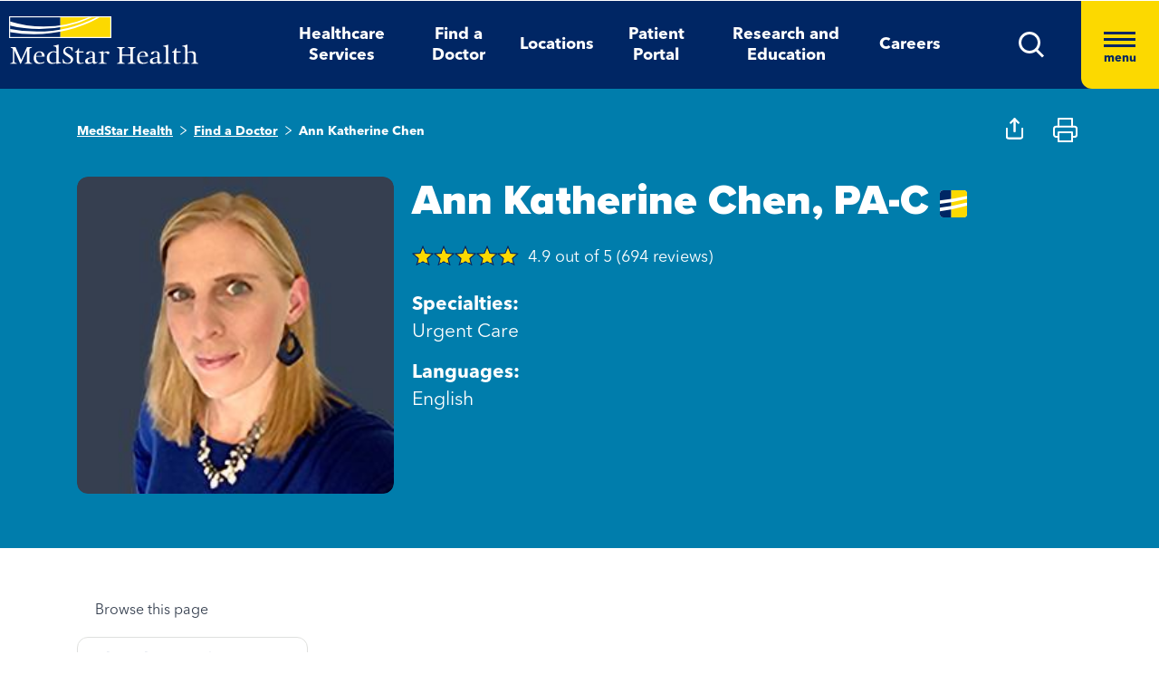

--- FILE ---
content_type: text/html; charset=utf-8
request_url: https://www.medstarhealth.org/doctors/ann-katherine-chen-pa-c
body_size: 10833
content:



<!DOCTYPE html>
<!--[if lt IE 7]>      <html class="no-js lt-ie9 lt-ie8 lt-ie7"> <![endif]-->
<!--[if IE 7]>         <html class="no-js lt-ie9 lt-ie8"> <![endif]-->
<!--[if IE 8]>         <html class="no-js lt-ie9"> <![endif]-->
<!--[if gt IE 8]><!-->
<html class="no-js" lang="en">
<!--<![endif]-->
<head>
<link href="/-/media/feature/experience-accelerator/bootstrap-4/bootstrap-4/styles/pre-optimized-min.css?t=20250326T123729Z" rel="stylesheet"><link href="/-/media/base-themes/core-libraries/styles/pre-optimized-min.css?t=20250326T123726Z" rel="stylesheet"><link href="/-/media/base-themes/main-theme/styles/pre-optimized-min.css?t=20250326T123728Z" rel="stylesheet"><link href="/-/media/themes/mho/medstar/mho-theme/styles/pre-optimized-min.css?t=20251114T122026Z" rel="stylesheet">

    
    



    <title>Ann Katherine Chen, PA-C| Urgent Care | MedStar Health</title>


<link rel="canonical" href="https://www.medstarhealth.org/doctors/ann-katherine-chen-pa-c">



    <link href="/-/media/project/mho/medstar/icons/favicon.png" rel="shortcut icon" />




<meta property="og:description"  content="Ann Katherine Chen,PA-C, specializes in Urgent Care Click here for more information and to make an appointment."><meta property="og:type"  content="website"><meta property="og:title"  content="Ann Katherine Chen, PA-C| Urgent Care | MedStar Health"><meta property="og:url"  content="https://www.medstarhealth.org/doctors/ann-katherine-chen-pa-c">



<meta  name="description" content="Ann Katherine Chen,PA-C, specializes in Urgent Care Click here for more information and to make an appointment.">



<meta property="twitter:description"  content="Ann Katherine Chen,PA-C, specializes in Urgent Care Click here for more information and to make an appointment."><meta property="twitter:title"  content="Ann Katherine Chen, PA-C| Urgent Care | MedStar Health"><meta property="twitter:card"  content="summary">

<div class="component content col-12">
    <div class="component-content">



	

	<script type="application/ld+json">
	{ 
		"@context": "https://schema.org", 
		"@type": "website", 
		"name": "Ann Katherine Chen, PA-C| Urgent Care | MedStar Health",
		"url":  "https://www.medstarhealth.org/doctors/ann-katherine-chen-pa-c", 
		"description": "Ann Katherine Chen,PA-C, specializes in Urgent Care Click here for more information and to make an appointment.",
		"image": "" 
	}
	</script>


    </div>
</div>


<!--Adobe Tag Manager-->
<script src=https://assets.adobedtm.com/b8ef345f1835/3e86cfaec371/launch-6a812c7be335.min.js async></script>

<!-- Google Tag Manager -->
<script>(function(w,d,s,l,i){w[l]=w[l]||[];w[l].push({'gtm.start':
new Date().getTime(),event:'gtm.js'});var f=d.getElementsByTagName(s)[0],
j=d.createElement(s),dl=l!='dataLayer'?'&l='+l:'';j.async=true;j.src=
'https://www.googletagmanager.com/gtm.js?id='+i+dl;f.parentNode.insertBefore(j,f);
})(window,document,'script','dataLayer','GTM-W37347S');</script>
<!-- End Google Tag Manager -->

<!-- Start Common Scripts -->
<meta name="format-detection" content="telephone=no">
<Meta  Name="google-site-verification" Content="ZqPCkFEen8W4QL2cB4onw4llYV2oWlNy2LzQkMYzZpA"/>
<!-- End Common Scripts -->


    <meta name="viewport" content="width=device-width, initial-scale=1" />

</head>
<body class="default-device bodyclass">
    



<!-- Google Tag Manager (noscript) -->
<noscript><iframe src="https://www.googletagmanager.com/ns.html?id=GTM-W37347S"
height="0" width="0" style="display:none;visibility:hidden"></iframe></noscript>
<!-- End Google Tag Manager (noscript) -->
    
<!-- #wrapper -->
<div id="wrapper">
    <!-- #header -->
    <header>
        <div id="header" class="container">
            <div class="row">

    








<div class="component container col-12 position-center mho-bg-dark-blue">
    <div class="component-content" >
<div class="row">
<div class="row component column-splitter">
        <div class="col-5 col-lg-2">
            <div class="row">

<div class="component row-splitter">
        <div class="container-fluid">
            <div >
                <div class="row">


    <a  class="skip-link" href="#content">skip to main navigation</a>
</div>
            </div>
        </div>
        <div class="container-fluid">
            <div >
                <div class="row">

<div class="component image col-12 brand-icon-wrapper">
    <div class="component-content">
<div class="field-image"><a title="Header Logo" href="/"><img src="/-/media/themes/mho/medstar/mho-theme/images/partial-design/header/logo.svg?iar=0&amp;hash=427B5894065C2E75C566D94E5A51CA5F" alt="MedStar Health logo" loading="lazy" data-variantitemid="{D544EA7B-CEB2-4343-9F84-357E0A26A8AC}" data-variantfieldname="Image" /></a></div>    </div>
</div>
</div>
            </div>
        </div>
</div></div>
        </div>
        <div class="col-6 d-none d-sm-none col-lg-8 d-lg-block d-xl-block">
            <div class="row">

<div class="component link-list col-12 header-Nav-menu">
    <div class="component-content">
        
        <ul>
                    <li class="item0 odd first">
<div class="default-button field-link"><a data-variantfieldname="Link" href="/services" data-variantitemid="{A3EFE2D7-2C5F-472C-8F8D-981BC3A3A114}" role="button">Healthcare Services</a></div>                    </li>
                    <li class="item1 even">
<div class="default-button field-link"><a class="fad-url" data-variantfieldname="Link" href="/doctors" data-variantitemid="{83B8F34B-0D5C-47F1-A100-A38804407907}" role="button">Find a Doctor</a></div>                    </li>
                    <li class="item2 odd">
<div class="default-button field-link"><a class="fal-url" data-variantfieldname="Link" href="/locations" data-variantitemid="{1279CAFE-6DCD-4425-B6CC-1BA973E1EA04}" role="button">Locations</a></div>                    </li>
                    <li class="item3 even">
<div class="default-button field-link"><a data-variantfieldname="Link" href="/patient-portal" data-variantitemid="{E43AC2DC-6E7E-45F9-8C3F-29864E17891D}" role="button">Patient Portal</a></div>                    </li>
                    <li class="item4 odd">
<div class="default-button field-link"><a data-variantfieldname="Link" href="/innovation-and-research" data-variantitemid="{CFB383EB-B1D6-47AE-8758-ABD5A84B7B37}" role="button">Research and Education</a></div>                    </li>
                    <li class="item5 even last">
<div class="default-button field-link"><a data-variantfieldname="Link" target="_blank" rel="noopener noreferrer" href="https://careers.medstarhealth.org" data-variantitemid="{DB8FA77A-8022-457A-B33E-3813B61D8A0C}" role="button">Careers</a></div>                    </li>
        </ul>
    </div>
</div>
</div>
        </div>
        <div class="col-7 col-lg-2 hamBurger-button">
            <div class="row">


    <div class="component rich-text col-12 nav-menu-icons">
        <div class="component-content">
<a class="header-map-icon-wrapper fad-url" href="/Doctors#doctorssearch_g=19.0759837%7C72.8776559&amp;doctorssearch_distance%20by%20miles=25000&amp;doctorssearch_o=Distance%2CAscending&amp;doctorssearch_g=39.3555665%7C-76.563896&amp;doctorssearch_distance%20by%20miles=25000&amp;doctorssearch_o=Distance%2CAscending" role="button" tabindex="0" aria-label="location"><img alt="" src="-/media/Themes/MHO/Medstar/MHO Theme/images/Partial Design/Header/Stethescope_icon.svg?h=62&amp;w=50&amp;hash=E04B0D0D75EAFF7FF37420743485E601" style="height: 62px; width: 50px;" /></a>
<a class="header-profile-icon-wrapper" href="/patient-portal" role="button" tabindex="0" aria-label="profile"><img alt="" src="-/media/Themes/MHO/Medstar/MHO Theme/images/Partial Design/Header/Profile.svg?h=62&amp;w=50&amp;hash=E9D71991CFC4D5C487A966DD79D500ED" style="height: 62px; width: 50px;" /></a>
<a class="header-map-icon-wrapper" href="https://careers.medstarhealth.org" role="button" tabindex="0" aria-label="Career"><img alt="" src="-/media/Themes/MHO/Medstar/MHO Theme/images/Partial Design/Header/Career.svg?h=62&amp;w=50&amp;hash=74EE837F39C2063890FE3440CC194C64" style="height: 62px; width: 50px;" /></a>
<a class="search-icon-wrapper-mob" role="button" tabindex="0" aria-label="search"><img alt="" src="-/media/Themes/MHO/Medstar/MHO Theme/images/Partial Design/Header/mSearch.svg?h=62&amp;w=50&amp;hash=F7A8042ED72C21315C9FF6080BADB948" style="height: 62px; width: 50px;" /></a>
<a href="#null" class="search-icon-wrapper" role="button" aria-label="search" aria-expanded="false"><img alt="Search" src="-/media/Themes/MHO/Medstar/MHO Theme/images/Partial Design/Header/DesktopSearch.png?h=29&amp;w=29&amp;hash=9E5C9C23DAF14DCFDF31A05658F31AD8" style="height: 29px; width: 29px;" /></a>
<a href="#null" class="hamburger-wrapper" aria-label="Hamburger menu" aria-expanded="true"><span><span></span><span></span><span></span>menu</span></a>        </div>
    </div>
</div>
        </div>
        <div class="col-6 HamBurger-Overly">
            <div class="row">


<div class="component container col-12">
    <div class="component-content" >
<div class="row">

<div class="component row-splitter">
        <div class="container-fluid">
            <div >
                <div class="row">


<div class="component container col-12 hamburger-menu position-center mho-bg-light-blue">
    <div class="component-content" >
<div class="row">

<div class="component row-splitter">
        <div class="container-fluid">
            <div >
                <div class="row">

<div class="component image col-12 menu-close">
    <div class="component-content">
<div class="field-image"><img src="/-/media/themes/mho/medstar/mho-theme/images/partial-design/hamburger-menu/group-679.svg?iar=0&amp;hash=8909406604418E7DAE08B757E8859648" alt="Close" loading="lazy" data-variantitemid="{F838CBCB-9543-4978-8BE5-2421700603DA}" data-variantfieldname="Image" /></div><div class="field-imagecaption"></div>    </div>
</div>
</div>
            </div>
        </div>
        <div class="container-fluid">
            <div >
                <div class="row">


    <div class="component rich-text col-12 SearchText-H2">
        <div class="component-content">
<label>What can we help you find?</label>        </div>
    </div>



<div class="component container col-12 recent-search-box">
    <div class="component-content" >
<div class="row">


    <div class="component rich-text col-12 recent-search-box-inner">
        <div class="component-content">
<h3>Your recent searches</h3>        </div>
    </div>
</div>    </div>
</div></div>
            </div>
        </div>
</div></div>    </div>
</div></div>
            </div>
        </div>
        <div class="container-fluid">
            <div >
                <div class="row">


<div class="component container col-12 hamburger-menu hamburger-menu-nav-links position-center mho-bg-white">
    <div class="component-content" >
<div class="row">

<div class="component row-splitter">
        <div class="container-fluid">
            <div >
                <div class="row">


<div class="component container col-12 main-Menu-warapper">
    <div class="component-content" >
<div class="row">

<div class="component link col-12 image" id="UCLink">
    <div class="component-content">




   <a class="poi-url fal-url"  href="/locations#locationsearch_Locations by Type=Urgent Care" tabindex="-1">
<img src="/-/media/themes/mho/medstar/mho-theme/images/partial-design/hamburger-menu/group-682.svg?iar=0&amp;hash=F0F428665140520050E4DABE971EB4A3" alt="Urgent Care" /></a>
<span class="image-caption field-imagecaption">
<a class="poi-url fal-url"  href="/locations#locationsearch_Locations by Type=Urgent Care" tabindex="-1"></a></span>
<div class="field-targeturl">
  <a class="poi-url fal-url" href="/locations#locationsearch_Locations by Type=Urgent Care">Urgent Care</a>
</div>
    </div>
</div>

<div class="component link col-12 image" id="PCLink">
    <div class="component-content">




   <a class="poi-url fal-url"  href="/locations#locationsearch_Locations by Type=Primary Care" tabindex="-1">
<img src="/-/media/themes/mho/medstar/mho-theme/images/partial-design/hamburger-menu/path-10256.svg?iar=0&amp;hash=F6159D416BF2900F7F815DAE48BA39F1" alt="Primary Care" /></a>
<span class="image-caption field-imagecaption">
<a class="poi-url fal-url"  href="/locations#locationsearch_Locations by Type=Primary Care" tabindex="-1"></a></span>
<div class="field-targeturl">
  <a class="poi-url fal-url" href="/locations#locationsearch_Locations by Type=Primary Care">Primary Care</a>
</div>
    </div>
</div>

<div class="component link col-12 image" id="SCLink">
    <div class="component-content">




   <a class="poi-url fad-url"  href="/services" tabindex="-1">
<img src="/-/media/themes/mho/medstar/mho-theme/images/partial-design/hamburger-menu/path-10257.svg?iar=0&amp;hash=25B2EE844B3753F0D8E730525F5D2754" alt="Specialty Care" /></a>
<span class="image-caption field-imagecaption">
<a class="poi-url fad-url"  href="/services" tabindex="-1"></a></span>
<div class="field-targeturl">
  <a class="poi-url fad-url" href="/services">Specialty Care</a>
</div>
    </div>
</div>

<div class="component link col-12 image" id="THLink">
    <div class="component-content">




   <a class="poi-url "  href="/services/medstar-evisit-telehealth" tabindex="-1">
<img src="/-/media/themes/mho/medstar/mho-theme/images/partial-design/hamburger-menu/group-703.svg?h=86&amp;iar=0&amp;w=68&amp;hash=8841879F8D06C6604E4B97574D4435D4" alt="Telehealth" width="68" height="86" /></a>
<span class="image-caption field-imagecaption">
<a class="poi-url "  href="/services/medstar-evisit-telehealth" tabindex="-1"></a></span>
<div class="field-targeturl">
  <a class="poi-url " href="/services/medstar-evisit-telehealth">Telehealth</a>
</div>
    </div>
</div></div>    </div>
</div></div>
            </div>
        </div>
        <div class="container-fluid">
            <div >
                <div class="row">

<div class="component link-list col-12 Hamburger-Nav-List">
    <div class="component-content">
        
        <ul>
                    <li class="item0 odd first">
<div class="default-button field-link"><a class="fad-url" data-variantfieldname="Link" href="/doctors" data-variantitemid="{19E9D315-D303-4497-A57C-16F47D27901A}" role="button">Find a Doctor</a></div>                    </li>
                    <li class="item1 even last">
<div class="default-button field-link"><a class="fal-url" data-variantfieldname="Link" href="/locations" data-variantitemid="{B3A24DD0-C262-4021-ACF1-37501A7EF94F}" role="button">Find a Location</a></div>                    </li>
        </ul>
    </div>
</div>


<div class="component link-list col-12 Hamburger-Nav-List">
    <div class="component-content">
        
        <ul>
                    <li class="item0 odd first">
<div class="default-button field-link"><a data-variantfieldname="Link" target="_blank" title="Careers" rel="noopener noreferrer" href="https://careers.medstarhealth.org/" data-variantitemid="{CB00A7DC-2270-4AC5-B632-811022330664}" role="button">Careers</a></div>                    </li>
                    <li class="item1 even">
<div class="default-button field-link"><a data-variantfieldname="Link" target="_blank" title="Nursing Careers" rel="noopener noreferrer" href="https://careers.medstarhealth.org/nursing-welcome" data-variantitemid="{4B9C4672-EE96-47F8-8DA0-C5D3EB263EA3}" role="button">Nursing Careers</a></div>                    </li>
                    <li class="item2 odd last">
<div class="default-button field-link"><a data-variantfieldname="Link" target="_blank" title="Physical Therapy Careers" rel="noopener noreferrer" href="https://careers.medstarhealth.org/physicaltherapy" data-variantitemid="{BF392D2A-2376-4AD0-827E-E0E0977053A8}" role="button">Physical Therapy Careers</a></div>                    </li>
        </ul>
    </div>
</div>
</div>
            </div>
        </div>
        <div class="container-fluid">
            <div >
                <div class="row">

<div class="component link-list col-12 Hamburger-Nav-List">
    <div class="component-content">
        
        <ul>
                    <li class="item0 odd first">
<div class="default-button field-link"><a data-variantfieldname="Link" href="/education" data-variantitemid="{EA85F596-81F3-4D6C-A440-AF4BA1EE374D}" role="button">Medical Education</a></div>                    </li>
                    <li class="item1 even last">
<div class="default-button field-link"><a data-variantfieldname="Link" href="/innovation-and-research" data-variantitemid="{9960F6B7-B288-427B-A80C-2F3B7F5F75D9}" role="button">Research &amp; Innovation</a></div>                    </li>
        </ul>
    </div>
</div>
</div>
            </div>
        </div>
        <div class="container-fluid">
            <div >
                <div class="row">

<div class="component link-list col-12 Hamburger-Nav-List">
    <div class="component-content">
        
        <ul>
                    <li class="item0 odd first">
<div class="default-button field-link"><a data-variantfieldname="Link" href="/patient-portal" data-variantitemid="{46CFCAE4-5DDF-4A7C-84C3-0E450E12B70A}" role="button">Patient Portal</a></div>                    </li>
                    <li class="item1 even">
<div class="default-button field-link"><a data-variantfieldname="Link" target="_blank" rel="noopener noreferrer" href="https://apps.loyale.us/Patient/#/Login/MEDSTAR" data-variantitemid="{360DBDF5-CEE4-422E-97F8-ADDA1E35CB71}" role="button">Pay My Bill</a></div>                    </li>
                    <li class="item2 odd">
<div class="default-button field-link"><a data-variantfieldname="Link" href="/billing-and-insurance" data-variantitemid="{6C008442-47C7-43EF-85CD-5A62B5F8E898}" role="button">Billing &amp; Insurance Questions</a></div>                    </li>
                    <li class="item3 even last">
<div class="default-button field-link"><a data-variantfieldname="Link" href="/contact-us" data-variantitemid="{34CC0660-BA8F-4145-8A37-696408CD865B}" role="button">Contact Us</a></div>                    </li>
        </ul>
    </div>
</div>
</div>
            </div>
        </div>
        <div class="container-fluid">
            <div >
                <div class="row">

<div class="component link-list col-12 Hamburger-Nav-List">
    <div class="component-content">
        
        <ul>
                    <li class="item0 odd first">
<div class="default-button field-link"><a data-variantfieldname="Link" href="/about" data-variantitemid="{DEC816C6-781C-49F0-8CC8-DA575DD75C04}" role="button">About Us</a></div>                    </li>
                    <li class="item1 even">
<div class="default-button field-link"><a data-variantfieldname="Link" href="/for-healthcare-professionals" data-variantitemid="{D8E2A3A4-5183-4AAE-B073-5F19E1A62A1C}" role="button">For Healthcare Professionals</a></div>                    </li>
                    <li class="item2 odd">
<div class="default-button field-link"><a data-variantfieldname="Link" href="/news-and-publications" data-variantitemid="{CED9D670-1213-4910-971B-0721DA869F8D}" role="button">News &amp; Publications</a></div>                    </li>
                    <li class="item3 even">
<div class="default-button field-link"><a data-variantfieldname="Link" href="/classes-and-events" data-variantitemid="{C5DE8EC6-D018-4A9F-91BF-48470917D412}" role="button">Classes &amp; Events</a></div>                    </li>
                    <li class="item4 odd last">
<div class="default-button field-link"><a data-variantfieldname="Link" href="/philanthropy" data-variantitemid="{B94ECEF9-55B4-41EB-9DA4-7050FE227597}" role="button">Philanthropy</a></div>                    </li>
        </ul>
    </div>
</div>
</div>
            </div>
        </div>
</div></div>    </div>
</div></div>
            </div>
        </div>
</div></div>    </div>
</div></div>
        </div>
        <div class="col-6 header-search-cmpt">
            <div class="row">


<div class="component container col-12 header-search-box nav-menu-icons-wrapper mho-bg-dark-blue">
    <div class="component-content" >
<div class="row">


<div class="component container col-12">
    <div class="component-content" >
<div class="row">

<div class="component row-splitter">
        <div class="container-fluid">
            <div >
                <div class="row">

<div class="component search-box col-10 col-md-10" data-properties='{"endpoint":"//sxa/search/results/","suggestionEndpoint":"//sxa/search/suggestions/","suggestionsMode":"ShowPredictions","resultPage":"/global-search","targetSignature":"globalprovider,globalservice,globallocation,globalce,globalnews,globalblog,globalpatient,globalarticle,globalother","v":"{F82227C3-9A21-4496-908B-F3B82257EBB7}","s":"","p":25,"l":"","languageSource":"SearchResultsLanguage","searchResultsSignature":"globalprovider,globalservice,globallocation,globalce,globalnews,globalblog,globalpatient,globalarticle,globalother","itemid":"{933CD68A-29C6-40E8-AA13-03448E2F12B1}","minSuggestionsTriggerCharacterCount":2}'>
    <div class="component-content">
        
                <input type="text" class="search-box-input" autocomplete="off" name="textBoxSearch" maxlength="100" placeholder="Providers, Services, and More" />
                    <button class="search-box-button-with-redirect" type="submit">
                        .
                    </button>
    </div>
</div>


<div class="component image col-2 col-md-2 close-btn">
    <div class="component-content">
<div class="field-image"><img src="/-/media/themes/mho/medstar/mho-theme/images/partial-design/hamburger-menu/group-679.svg?iar=0&amp;hash=8909406604418E7DAE08B757E8859648" alt="Close" loading="lazy" data-variantitemid="{F838CBCB-9543-4978-8BE5-2421700603DA}" data-variantfieldname="Image" /></div><div class="field-imagecaption"></div>    </div>
</div>



<div class="component container col-12 recent-search-box">
    <div class="component-content" >
<div class="row">


    <div class="component rich-text col-12 recent-search-box-inner">
        <div class="component-content">
<h3>Your recent searches</h3>        </div>
    </div>
</div>    </div>
</div></div>
            </div>
        </div>
</div></div>    </div>
</div></div>    </div>
</div></div>
        </div>
</div></div>    </div>
</div></div>
        </div>
    </header>
    <!-- /#header -->
    <!-- #content -->
    <main>
        <div id="content" class="container">
            <div class="row">



<div class="component content basic-hero col-12 d-none d-sm-none d-md-none d-lg-none d-xl-none">
    <div class="component-content">
<div class="component container col-12 box-extra-large">
<div class="component-content">
    <div class="row">
       <div class="col-12">
             <div class="field-title">Ann Katherine Chen, PA-C| Urgent Care | MedStar Health</div>
        </div>
    </div>
</div>
</div>    </div>
</div>



<div class="component container col-12">
    <div class="component-content" >
<div class="row">

<div class="component row-splitter">
        <div class="container-fluid">
            <div >
                <div class="row">


<div class="component container col-12 bg-full-width heading-cta-banner mho-bg-light-blue">
    <div class="component-content" >
<div class="row">

<div class="component row-splitter">
        <div class="container-fluid">
            <div >
                <div class="row">
<div class="component breadcrumb col-12 Breadcrumb-Generic">
    <div class="component-content">
        <nav aria-label="Breadcrumb" role="navigation" class="title-hover">
            <ol>
                    <li class="breadcrumb-item home">
<div class="notranslate field-navigationtitle"><a title="MedStar Health" href="/">MedStar Health</a></div>                            <span class="separator">&gt;</span>
                    </li>
                    <li class="breadcrumb-item ">
<div class="notranslate field-navigationtitle"><a title="Find a Doctor" href="/doctors">Find a Doctor</a></div>                            <span class="separator">&gt;</span>
                    </li>
                    <li class="breadcrumb-item last">
<div class="notranslate field-navigationtitle"><a title="Ann Katherine Chen" href="/doctors/ann-katherine-chen-pa-c">Ann Katherine Chen</a></div>                            <span class="separator">&gt;</span>
                    </li>
            </ol>
        </nav>
    </div>
</div>


<script>!function(d,s,id){var js,fjs=d.getElementsByTagName(s)[0];if(!d.getElementById(id)){js=d.createElement(s);js.id=id;js.src="//platform.twitter.com/widgets.js";fjs.parentNode.insertBefore(js,fjs);}}(document,"script","twitter-wjs");</script><div class="component social-media-share col-12 mho-bg-cream medstar-social-media mho-model">
    <div class="component-content">
         
        <ul>
                <li>
                    <a class="facebook-icon" href="https://www.facebook.com/sharer/sharer.php?u=" 
  onclick="
    window.open(
      'https://www.facebook.com/sharer/sharer.php?u='+encodeURIComponent(location.href), 
      'facebook-share-dialog', 
      'width=626,height=436'); 
    return false;">
 <span class="sr-only">Medstar Facebook opens a new window</span>
</a>
                </li>
                <li>
                    <a class="twitter-icon" href="https://twitter.com/share?url="
 onclick="
    window.open(
      'https://twitter.com/share?url='+encodeURIComponent(location.href),
      'facebook-share-dialog', 
      'width=626,height=436'); 
    return false;">
<span class="sr-only">Medstar Twitter opens a new window</span>
</a>
                </li>
                <li>
                    <a class="linkedln-icon" href="https://linkedin.com/shareArticle?mini=true&amp;url=" 
  onclick="
    window.open(
      'https://linkedin.com/shareArticle?mini=true&amp;url='+encodeURIComponent(location.href), 
      'facebook-share-dialog', 
      'width=626,height=436'); 
    return false;">
<span class="sr-only">Medstar Linkedin opens a new window</span>
</a>
                </li>
        </ul>
    </div>
</div></div>
            </div>
        </div>
        <div class="container-fluid">
            <div >
                <div class="row">

<div class="component content col-12">
    <div class="component-content">
<div><!-- doctor profile code starts               -->

<div class="doctor-profile">
   <div class="row">
      <img src="/-/media/Themes/MHO/Medstar/MHO-Theme/images/Icons/Share Icon" alt="" class="doctor-share-icon social-media-share-icon" 
         data-title="Share this profile" width="19" height="12">
      <img src="/-/media/Themes/MHO/Medstar/MHO-Theme/images/Icons/Print Icon" alt="" class="doctor-print-icon" width="25" height="12">
      <div class="col-12 col-lg-4 d-none d-lg-block">
         
         <div class="field-image">
            <img src="https://medstarhealth-delivery.sitecorecontenthub.cloud/api/public/content/CHEN_Ann?v=01316bf8" alt="Ann Katherine Chen" >
         </div>
         
         
      </div>
      <div class="col-12 col-lg-8 doctor-profile-details">
         <div class="row">
            <div class="col-12 padding-0">
               <h1 class="notranslate">
            

  Ann Katherine Chen,  PA-C


                  			
                  <div class="img-hover-title-container"> <img class="medstarimg" src="/-/media/Themes/MHO/Medstar/MHO-Theme/images/Logo/MedStar_icon" alt="" width="30" height="30"/><span>Provider is directly employed by MedStar Health</span></div>
                  
               </h1>
               

               <a href="#" class="star-ratings-sprite PG"><span class="star-ratings-sprite-rating" >4.9 out of 5 (694 reviews)</span></a>

               
            </div>
         </div>
         <div class="row doctor-profile-lastRow">
            <div class="col-12 col-lg-6">
               <div class="field-image d-lg-none">
                  
                  <div class="field-image">
                     <img src="https://medstarhealth-delivery.sitecorecontenthub.cloud/api/public/content/CHEN_Ann?v=01316bf8" alt="">
                  </div>
                  
               </div>
               <div class="doc-details">
                  
                  <p><strong>Specialties:</strong> Urgent Care</p>
                  <p><strong>Languages:</strong> English</p>
                  
                  
             
                  
                  
                  
              
                 
               </div>
            </div>
            <!--	<div class="col-12 col-lg-6 align-self-end">	-->
            <div class="col-12 col-lg-6 align-self-start align-self-xl-end">
               
              <!-- <p class="provider-bio-status text-left text-xl-center"><strong></strong></p>-->
               
               
            </div>
         </div>
      </div>
   </div>
</div>
<script src="https://www.youtube.com/iframe_api"></script>
<script src="https://player.vimeo.com/api/player.js"></script></div>    </div>
</div>
</div>
            </div>
        </div>
</div></div>    </div>
</div></div>
            </div>
        </div>
        <div class="container-fluid">
            <div >
                <div class="row">


<div class="component container col-12">
    <div class="component-content" >
<div class="row">
<div class="row component column-splitter">
        <div class="col-12 col-lg-4">
            <div class="row">


    <div class="component rich-text col-12 nav-content">
        <div class="component-content">
<div role="navigation">
<p role="heading" aria-level="2">Browse this page</p>
</div>        </div>
    </div>
</div>
        </div>
        <div class="col-12 col-lg-8">
            <div class="row">


<div class="component container col-12">
    <div class="component-content" >
<div class="row">

<div class="component content col-12">
    <div class="component-content">
<div class="col-12 p-0 doc-body">

	<div class="component content">
	
	</div>
	
	<div class="component content  clinical-focus">
	<div>


        <div class="component-content">
            <h2>Clinical areas of focus</h2>
            <div class="mho-bg-dark-blue mscard">
                 <ul>
                   
		              <li> Abdominal Pain </li>
		           
		              <li> Colonoscopy </li>
		           
		              <li> Constipation </li>
		           
		              <li> Dysphagia </li>
		           
		              <li> Endoscopic Mucosal Resection </li>
		           
		              <li> Enteroscopy </li>
		           
		              <li> Gastroenteritis </li>
		           
		              <li> Gastrointestinal Bleeding </li>
		           
		              <li> Gastrointestinal Bleeding And Rectal Bleeding </li>
		           
		              <li> Hemorrhoidectomy </li>
		           
		              <li> Hemorrhoids </li>
		           
		              <li> PH Probe Studies </li>
		           
		              <li> Testicular Ultrasound </li>
		           
		              <li> Throat Pain </li>
		           
		              <li> Transrectal Ultrasound </li>
		           
		              <li> Upper Endoscopy </li>
		                   
                 </ul>
                <a href="#" class="show-more">Show More</a>
            </div>
        </div>
</div>
	</div>

	<div class="component content">
	<div>

<h2>Conditions and procedures</h2>
<div class="component container condition-procedure-container">
<div class="row">
<div class="col-12 col-lg-6">
<div class="conditions mho-bg-dark-blue">
<h4 role="heading" aria-level="3">Conditions I treat</h4>
<ul class="listconditions" >

<li> Abdominal Cramping </li>

<li> Abdominal Distension </li>

<li> Abdominal Pain </li>

<li> Abnormal Body Structure Imaging </li>

<li> Achalasia </li>

<li> Acute Cholecystitis </li>

<li> Acute Pancreatitis </li>

<li> Anal Fissures </li>

<li> Anus And Rectum Diseases </li>

<li> Aphagia </li>

<li> Aphagia And Dysphagia </li>

<li> Bile Duct Stones </li>

<li> Biliary Tract Disease </li>

<li> Blood In Stool </li>

<li> Bowel Obstruction </li>

<li> Celiac Disease </li>

<li> Choledocholithiasis </li>

<li> Chronic Diarrhea </li>

<li> Colitis </li>

<li> Colon Cancer </li>

<li> Colon Disease </li>

<li> Colon Polyps </li>

<li> Constipation </li>

<li> Crohn&#39;s Disease </li>

<li> Crohn&#39;s Disease [Regional Enteritis] </li>

<li> Diaphragmatic Hernia </li>

<li> Digestive System Symptoms </li>

<li> Diseases Of Esophagus </li>

<li> Diseases Of Stomach And Duodenum </li>

<li> Diverticular Disease </li>

<li> Diverticulitis </li>

<li> Duodenal Ulcer </li>

<li> Duodenitis </li>

<li> Dysphagia </li>

<li> Endometriosis </li>

<li> Epigastric Pain </li>

<li> Esophageal Cancer </li>

<li> Esophageal Hernia </li>

<li> Esophageal Spasm </li>

<li> Esophagitis </li>

<li> External Hemorrhoids </li>

<li> Flatulence </li>

<li> Functional Dyspepsia </li>

<li> Functional Intestinal Disorders </li>

<li> Gallbladder Cancer </li>

<li> Gas And Bloating </li>

<li> Gastric Cancer </li>

<li> Gastritis </li>

<li> Gastroenteritis </li>

<li> Gastroesophageal Reflux Disease (GERD) In Children </li>

<li> Gastrointestinal Bleeding </li>

<li> Gastrointestinal Bleeding And Rectal Bleeding </li>

<li> General Symptoms </li>

<li> H. Pylori Infection </li>

<li> Hemorrhoids </li>

<li> Hepatitis </li>

<li> Inflammatory Bowel Disease (IBD) With Infection </li>

<li> Intestinal Stenosis </li>

<li> Irritable Bowel Syndrome </li>

<li> Liver Cancer </li>

<li> Liver Cirrhosis </li>

<li> Liver Encephalopathy </li>

<li> Liver Fibrosis </li>

<li> Malabsorption </li>

<li> Melena </li>

<li> Nausea </li>

<li> Pancreatic Diseases </li>

<li> Pancreatitis </li>

<li> Perianal Pain </li>

<li> Peripheral Vascular Disease Of The Intestines </li>

<li> Polycystic Liver Disease </li>

<li> Postprandial Diarrhea </li>

<li> Rectal Pain </li>

<li> Regional Enteritis </li>

<li> Spinal Stenosis </li>

<li> Stomach Cramps </li>

<li> Stomach Ulcers </li>

<li> Swallowing Disorders </li>

<li> Throat Pain </li>

<li> Ulcerative Colitis </li>

<li> Vaginal Wall Prolapse </li>

<li> Vomiting </li>

<li> Zollinger </li>


</ul>
<hr aria-hidden="true">
<a class="show-more" href="#">Show All</a>
<a class="show-less" href="#">Show Less</a>
</div>
</div>








<div class="col-12 col-lg-6">
<div class="conditions mho-bg-dark-blue">
<h4 role="heading" aria-level="3" >Procedures I perform</h4>
<ul>

<li> Abdominal Ultrasound </li>

<li> Barium Enema </li>

<li> Bowel Resection </li>

<li> Capsule Endoscopy </li>

<li> Celiac Plexus Block </li>

<li> Colonoscopy </li>

<li> Computerized Tomography (CT) Scan </li>

<li> Diagnostic Radiology </li>

<li> Electrodesiccation And Curettage </li>

<li> Endoscopic Mucosal Resection </li>

<li> Endoscopic Retrograde Cholangiopancreatography </li>

<li> Enterectomy </li>

<li> Enteroscopy </li>

<li> Esophageal Dilation </li>

<li> Fecal Transplant </li>

<li> Gastric Manometry </li>

<li> Gastric Plication </li>

<li> Gastrointestinal Motility Study </li>

<li> Gastrointestinal Tube Placement </li>

<li> Helicobacter Pylori Stool Test </li>

<li> Hemorrhoidectomy </li>

<li> Hydrogen Breath Test </li>

<li> Hysteroscopic Polyp Resection </li>

<li> Immunoglobulin Administration </li>

<li> Intra-Abdominal Abscess Drainage </li>

<li> Lactose Breath Test </li>

<li> Laparoscopic Splenectomy </li>

<li> Liver Biopsy </li>

<li> Liver Imaging </li>

<li> Magnetic Resonance Imaging (MRI) </li>

<li> Percutaneous Cholecystostomy </li>

<li> Percutaneous Liver Biopsy </li>

<li> PH Probe Studies </li>

<li> Robotic Hiatal Hernia Repair </li>

<li> Sonohysterography </li>

<li> Stretta Procedure </li>

<li> Testicular Ultrasound </li>

<li> Transrectal Ultrasound </li>

<li> Upper Endoscopy </li>

<li> Variceal Band Ligation </li>

<li> Virtual Autopsy </li>

<li> Wireless PH Monitoring </li>


</ul>
<hr aria-hidden="true">
<a class="show-more" href="#">Show All<span class="sr-only"> button Press enter to expand</span></a>
<a class="show-less" href="#">Show Less</a>



</div>
</div>

</div>
</div>
</div>
	</div>

<div class="component content">

    <div class="component container">
        <div class="location-component-container">
            <h2>Practice locations</h2>
            <p class="location-body">
                <strong>Distance from <span class="zipcode-label"></span></strong>
                <a class="location-finder-popup" href="" tabindex="0"><u><span class="with-out-location">Change Location</span><span class="with-location">Enter your Location</span></u></a>
            </p>
        
            
                <div class="mho-bg-cream location-component-content doc-profile-location">
                    <div>
                        <p>
                            <strong>
                                
                                    24035 Three Notch Rd </br>
                                

                                
                                
                                 

                                
                                    Hollywood,
                                

                                
                                    MD, 
                                

                                20636
                            </strong>
                        </p>

                      
                             <a class="phone-body" href="tel: 301-373-7900"><strong>301-373-7900</strong></a>
                         
 
                        
                             <p class="field-fax-blue"><Strong> Fax 301-373-6900 </Strong></p>
                         
                    </div>            
                <div>
                  
                <a class="location-body get-direction-link" target="_blank" href="https://www.google.com/maps/dir/?api=1&origin=&destination=24035 Three Notch Rd,Hollywood,MD,20636&travelmode=driving">Get Directions</a>
                <p data-lat="38.326951" data-lon="-76.553364"><span class="distance-val"></span> miles away</p>
    
                
                             <p class="field-fax-blue"><Strong> Fax 301-373-6900 </Strong></p>
                         
				</div>
				</div>
            
                <div class="mho-bg-cream location-component-content doc-profile-location">
                    <div>
                        <p>
                            <strong>
                                
                                    130 Hospital Rd </br>
                                

                                
                                    Ste 300 </br>
                                
                                
                                 

                                
                                    Prince Frederick,
                                

                                
                                    MD, 
                                

                                20678
                            </strong>
                        </p>

                      
                             <a class="phone-body" href="tel: 410-535-4333"><strong>410-535-4333</strong></a>
                         
 
                        
                             <p class="field-fax-blue"><Strong> Fax 410-535-0595 </Strong></p>
                         
                    </div>            
                <div>
                  
                <a class="location-body get-direction-link" target="_blank" href="https://www.google.com/maps/dir/?api=1&origin=&destination=130 Hospital Rd,Prince Frederick,MD,20678&travelmode=driving">Get Directions</a>
                <p data-lat="38.56272" data-lon="-76.595819"><span class="distance-val"></span> miles away</p>
    
                
                             <p class="field-fax-blue"><Strong> Fax 410-535-0595 </Strong></p>
                         
				</div>
				</div>
            
        </div>
    </div>           

</div>


<div class="component content">
<div></div>
</div>


<div class="component content">


         
         
         
      </ul>
   </div>
</div>

</div>

<div class="component content">
<div>

<h2>Education</h2>
	

<div class="certification-details">
<p><b>Board Certification: </b>National Comm on Certif of Physician Assistants, Physician Assistant</p>

</div> 


<div class="education-details">
<p><b>Allied Health Education: </b>University of Wisconsin - La Crosse (2003)</p>

</div> 


</div>			
</div>
<div class="component content">
<div> 
 
</div>
</div>
<div class="component content">
<div> 
 
</div>
</div>
<div class="component content"> 

</div>
<div class="component content"> 

</div>
<div class="component content">
<div> 

</div>
</div>
<div>

<div class="component content">
<div><div class="component content">
<div> 

</div>
</div></div>
<div>

<div class="component content">
<div><div class="component content">
<div> 

</div>
</div></div>
<div>

<div class="component content">





</div>
<div class="component content remove-bottom-space">
<!-- rating code starts -->








<div class="ratings pg" data-info='{"name":"Ann Chen, PA-C","id":1750358438,"perpage":10,"currentpage":1}'>
<h2>Ratings and reviews</h2>
<div class="review">
<ul>


<li><p>Explanations the care provider gave you about your problem or condition</p><div class="star-ratings-sprite"><span class="star-ratings-sprite-rating">4.9</span></div></li>



<li><p>Extent to which the care provider listened to you</p><div class="star-ratings-sprite"><span class="star-ratings-sprite-rating">4.9</span></div></li>



<li><p>Care provider’s discussion of any proposed treatment (options, risks, benefits, etc.)</p><div class="star-ratings-sprite"><span class="star-ratings-sprite-rating">4.9</span></div></li>



<li><p>Provider included you in decisions</p><div class="star-ratings-sprite"><span class="star-ratings-sprite-rating">4.9</span></div></li>



<li><p>Concern the care provider showed for your questions or worries</p><div class="star-ratings-sprite"><span class="star-ratings-sprite-rating">4.9</span></div></li>



<li><p>Likelihood of recommending this care provider to others</p><div class="star-ratings-sprite"><span class="star-ratings-sprite-rating">4.9</span></div></li>


<hr aria-hidden="true">
</ul>
</div>
<ul class="review-comments">


<li>
<p><strong>Oct 2, 2025</strong></p><p>PA Chen listens and explains things that are easier to understand</p>
</li>



<li>
<p><strong>Sep 29, 2025</strong></p><p>Ann Chen excellent PA - Easy to talk with concerned over care.</p>
</li>



<li>
<p><strong>Sep 21, 2025</strong></p><p>Ann Chen is fantastic</p>
</li>

</ul>

<div class="more-reviews">
<p><strong><a href ="#" class="view-more">Show More (<span class="count">151</span>)</a></strong></p>
</div>

<div class="doc-rat">
<p><a href ="/patient-survey" target="_blank">Learn more about doctor ratings</a></p>
</div>
</div>

<!-- rating code ends -->
</div>




</div>    </div>
</div>
</div>    </div>
</div></div>
        </div>
</div></div>    </div>
</div></div>
            </div>
        </div>
</div></div>    </div>
</div></div>
        </div>
    </main>
    <!-- /#content -->
    <!-- #footer -->
    <footer>
        <div id="footer" class="container">
            <div class="row">




<div class="component container col-12 position-center">
    <div class="component-content" >
<div class="row">


    <div class="component rich-text col-12 mho-bg-cream location-popup">
        <div class="component-content">
<div class="modal-dialog">
<div class="modal-content">
<div class="modal-header">
<a class="add_loctionnclose_icon" aria-label="Close dialog" role="button" href="#null"></a>
</div>
<div class="modal-body">
<div class="location_form_title">
<a class="use-my-current-location" aria-label="Use my current location" href="#null">Use My Current Location</a>
<p class="geolocation-denied-error-msg">Please Enable Location Services in Your Browser Settings to Continue</p>
<p>Or</p>
<p role="heading" aria-level="2">Enter Your Preferred Location</p>
</div>
<form method="POST">
    <div class="form-group">
    <div>
    <input id="loc-zip_code" aria-describedby="loc-zip-error" name="zip_code" class="form-control input-lg pac-target-input" type="text" placeholder="Zip code or city, state" autocomplete="off" />
    </div>
    </div>
    <div class="form-group">
    <div>
    <!-- <a class="btn btn-link" href="">Forgot Your Password?</a> -->
    <p class="error-message" tabindex="0">Invalid Address !</p>
    <p class="error-message zipcode" id="loc-zip-error" tabindex="-1" data-errorcontent="Please Enter Valid Zip Code"><span></span></p>
    <button class="btn" type="submit"><strong>Update Preferred Location</strong></button>
    </div>
    </div>
</form>
</div>
</div>
<!-- /.modal-content -->
</div>        </div>
    </div>


<div class="component row-splitter">
        <div class="container-fluid">
            <div >
                <div class="row">


<div class="component container col-12 position-center mho-bg-cream">
    <div class="component-content" >
<div class="row">
<div class="row component column-splitter">
        <div class="col-12 col-lg-4">
            <div class="row">

<div class="component image col-12">
    <div class="component-content">
<div class="field-image"><img src="/-/media/themes/mho/medstar/mho-theme/images/partial-design/footer/mwhc_footer_logo.svg?h=70&amp;iar=0&amp;w=253&amp;hash=EA930484D59B62F2270DC2F9C0D18ED6" alt="MedStar Health logo" width="253" height="70" loading="lazy" data-variantitemid="{2B13DC50-1656-4E91-9C35-307A15B03328}" data-variantfieldname="Image" /></div><div class="field-imagecaption"></div>    </div>
</div>
</div>
        </div>
        <div class="col-12 col-lg-8">
            <div class="row">

<div class="component link-list col-12 Footer-Nav-list">
    <div class="component-content">
        
        <ul>
                    <li class="item0 odd first">
<div class="default-button field-link"><a data-variantfieldname="Link" title="Covid-19 Information" href="/services/covid-19-info" data-variantitemid="{CC5E1180-F2B2-442B-B51C-58BA3DD8BD72}" role="button">COVID-19 Information</a></div>                    </li>
                    <li class="item1 even">
<div class="default-button field-link"><a data-variantfieldname="Link" href="/disclaimer" data-variantitemid="{803F958E-2445-4C0E-94DC-54794AD4EFC9}" role="button">Disclaimer</a></div>                    </li>
                    <li class="item2 odd">
<div class="default-button field-link"><a data-variantfieldname="Link" href="/disclosure-of-outside-interests" data-variantitemid="{F868A53C-9243-477C-9794-27237FC51D6B}" role="button">Disclosure of Outside Interests</a></div>                    </li>
                    <li class="item3 even">
<div class="default-button field-link"><a data-variantfieldname="Link" title="Equity, Inclusion, and Diversity" href="/about/equity-inclusion-diversity" data-variantitemid="{E8381A49-C7E5-415E-A7F4-F48270D5C70D}" role="button">Equity, Inclusion &amp; Diversity</a></div>                    </li>
                    <li class="item4 odd">
<div class="default-button field-link"><a data-variantfieldname="Link" href="/feedback" data-variantitemid="{C1C2D39C-0A1D-4656-9957-C54B9F72AE86}" role="button">Feedback</a></div>                    </li>
                    <li class="item5 even">
<div class="default-button field-link"><a data-variantfieldname="Link" href="/financial-assistance-policy" data-variantitemid="{37D2C59B-FCF8-413E-90A2-EB6F613C7B36}" role="button">Financial Assistance Policy</a></div>                    </li>
                    <li class="item6 odd">
<div class="default-button field-link"><a data-variantfieldname="Link" title="Good Faith Estimate and No Surprise Billing" href="/good-faith-estimate" data-variantitemid="{6556C7B9-B712-45F3-8B3E-AB3D6D88B511}" role="button">Good Faith Estimate and No Surprise Billing</a></div>                    </li>
                    <li class="item7 even">
<div class="default-button field-link"><a data-variantfieldname="Link" href="/infection-control-policy" data-variantitemid="{70329F82-2F38-4F30-8F83-CA22AB5392A1}" role="button">Infection Control Policy</a></div>                    </li>
                    <li class="item8 odd">
<div class="default-button field-link"><a data-variantfieldname="Link" target="_blank" rel="noopener noreferrer" href="https://www.medstarfamilychoice.com/" data-variantitemid="{AE1E9559-D187-443D-9653-7F0AEE9AA1F6}" role="button">MedStar Family Choice</a></div>                    </li>
                    <li class="item9 even">
<div class="default-button field-link"><a data-variantfieldname="Link" href="/office-policies" data-variantitemid="{F8159DAC-236D-486B-945A-A41ECE0E8F29}" role="button">MedStar Health Office Policies</a></div>                    </li>
                    <li class="item10 odd">
<div class="default-button field-link"><a data-variantfieldname="Link" href="/medstar-partners" data-variantitemid="{8FF82C33-9D1F-4DF2-930C-C769DB6F0BAC}" role="button">MedStar Health Partners</a></div>                    </li>
                    <li class="item11 even">
<div class="default-button field-link"><a data-variantfieldname="Link" href="/notice-of-nondiscrimination" data-variantitemid="{0F7158DE-0F7D-4754-9F85-A5BCFF253F4B}" role="button">Notice of Nondiscrimination</a></div>                    </li>
                    <li class="item12 odd">
<div class="default-button field-link"><a data-variantfieldname="Link" href="/online-privacy-policy" data-variantitemid="{1EB34745-740A-4865-8923-619A1B27BBBE}" role="button">Online Privacy Policy</a></div>                    </li>
                    <li class="item13 even">
<div class="default-button field-link"><a data-variantfieldname="Link" title="Patient and Visitor Code of Conduct" href="/code-of-conduct" data-variantitemid="{48E4E6B6-F544-4315-BBA6-D4C7ADA0DE6E}" role="button">Patient and Visitor Code of Conduct</a></div>                    </li>
                    <li class="item14 odd">
<div class="default-button field-link"><a data-variantfieldname="Link" href="/patient-privacy-policy" data-variantitemid="{C5A62203-2C8C-46C6-81D2-5C353D357C84}" role="button">Patient Privacy Policy</a></div>                    </li>
                    <li class="item15 even">
<div class="default-button field-link"><a data-variantfieldname="Link" href="/patient-rights-and-responsibilities" data-variantitemid="{8DB00F3A-52F5-4AEC-9C12-A93C1AD67441}" role="button">Patient Rights &amp; Responsibilities</a></div>                    </li>
                    <li class="item16 odd">
<div class="default-button field-link"><a data-variantfieldname="Link" title="Price Transparency" href="/price-transparency-disclosures" data-variantitemid="{0EB2C6F9-8178-42D4-B1B5-55C529DA141A}" role="button">Price Transparency</a></div>                    </li>
                    <li class="item17 even">
<div class="default-button field-link"><a data-variantfieldname="Link" href="/quality-and-patient-safety" data-variantitemid="{CF10093A-7031-432A-A52B-CA3BD8D168F7}" role="button">Quality &amp; Patient Safety</a></div>                    </li>
                    <li class="item18 odd">
<div class="default-button field-link"><a data-variantfieldname="Link" href="/quality-and-patient-safety/social-media-sites-and-disclaimers" data-variantitemid="{6BFF7A68-1906-4E68-861F-FAA2DA8892DF}" role="button">Social Media Sites and Disclaimers</a></div>                    </li>
                    <li class="item19 even">
<div class="default-button field-link"><a data-variantfieldname="Link" title="Support Persons for Patients with Disabilities" href="/support-persons-policy" data-variantitemid="{C9DAAA5D-FE7C-4F71-A0F0-F6DBDD9E4FDB}" role="button">Support Persons for Patients with Disabilities</a></div>                    </li>
                    <li class="item20 odd last">
<div class="default-button field-link"><a class="translate medstar-google-translate" data-variantfieldname="Link" data-variantitemid="{1408DC84-1674-4FAC-AA24-E4A64FC1A3BF}" role="button">Translate</a></div>                    </li>
        </ul>
    </div>
</div>
</div>
        </div>
</div></div>    </div>
</div></div>
            </div>
        </div>
        <div class="container-fluid">
            <div >
                <div class="row">


<div class="component container col-12 position-center mho-bg-dark-blue">
    <div class="component-content" >
<div class="row">
<div class="row component column-splitter">
        <div class="col-12 col-md-6 col-lg-4">
            <div class="row">


    <div class="component rich-text col-12 text-left">
        <div class="component-content">
<p>&copy; 2026 MedStar Health</p>
<br class="t-last-br" />
<br class="t-last-br" />        </div>
    </div>
</div>
        </div>
        <div class="col-12 col-lg-4">
            <div class="row">

<div class="component link-list navbar-nav col-12 button-with-border button-yellow-bg">
    <div class="component-content">
        
        <ul>
                    <li class="item0 odd first">
<div class="field-link"><a data-variantfieldname="Link" target="|Custom" title="Careers" href="https://careers.medstarhealth.org/" data-variantitemid="{F8D69DE1-12E8-4866-A57A-68EF26174885}" role="button">Careers</a></div>                    </li>
                    <li class="item1 even last">
<div class="field-link"><a data-variantfieldname="Link" href="/contact-us" data-variantitemid="{B575469F-009D-4027-858F-FDC52CE52704}" role="button">Contact Us</a></div>                    </li>
        </ul>
    </div>
</div>
</div>
        </div>
        <div class="col-12 col-md-6 col-lg-4">
            <div class="row">

<script src="//platform.linkedin.com/in.js" type="text/javascript" async></script><div class="component social-media-share col-12">
    <div class="component-content">
         
        <ul>
                <li>
                    <a href="https://www.facebook.com/MedStarHealth" target="_blank" class="facebook-icon"> <span class="sr-only">Medstar Facebook opens a new window</span></a>
                </li>
                <li>
                    <a href="https://twitter.com/MedStarHealth"  target="_blank" class="twitter-icon" ><span class="sr-only">Medstar Twitter opens a new window</span></a>
                </li>
                <li>
                     <a href="https://www.instagram.com/accounts/login/?next=/MedStarHealth/" target="_blank"  class="insta-icon"><span class="sr-only">Medstar Instagram opens a new window</span></a>
                </li>
                <li>
                    <a href="https://www.youtube.com/MedStarHealth" target="_blank"  class="youtube-icon"><span class="sr-only">Medstar Youtube opens a new window</span></a>
                </li>
                <li>
                    <a href="https://www.linkedin.com/company/medstar-health/" target="_blank"  class="linkedln-icon"><span class="sr-only">Medstar Linkedin opens a new window</span></a>
                </li>
        </ul>
    </div>
</div></div>
        </div>
</div></div>    </div>
</div></div>
            </div>
        </div>
</div></div>    </div>
</div></div>
        </div>
    </footer>
    <!-- /#footer -->
</div>
<!-- /#wrapper -->

    






<script src="/-/media/base-themes/core-libraries/scripts/pre-optimized-min.js?t=20250326T123726Z"></script><script src="/-/media/base-themes/above-all/scripts/pre-optimized-min.js?t=20251106T085421Z"></script><script src="/-/media/base-themes/xa-api/scripts/pre-optimized-min.js?t=20250326T123724Z"></script><script src="/-/media/base-themes/main-theme/scripts/pre-optimized-min.js?t=20250326T123728Z"></script><script src="/-/media/base-themes/google-maps-js-connector/scripts/pre-optimized-min.js?t=20250326T123720Z"></script><script src="/-/media/base-themes/maps/scripts/pre-optimized-min.js?t=20250326T123719Z"></script><script src="/-/media/base-themes/searchtheme/scripts/pre-optimized-min.js?t=20260109T064036Z"></script><script src="/-/media/base-themes/components-theme/scripts/pre-optimized-min.js?t=20260109T064237Z"></script><script src="/-/media/base-themes/resolve-conflicts/scripts/pre-optimized-min.js?t=20250326T123727Z"></script><script src="/-/media/themes/mho/medstar/mho-theme/scripts/pre-optimized-min.js?t=20260121T075422Z"></script>    <!-- /#wrapper -->
</body>
</html>

--- FILE ---
content_type: image/svg+xml
request_url: https://www.medstarhealth.org/-/media/themes/mho/medstar/mho-theme/images/Arrows/down-arrow-line-sky-blue.svg
body_size: 137
content:
<svg xmlns="http://www.w3.org/2000/svg" width="17.893" height="10.446" viewBox="0 0 17.893 10.446"><defs><style>.a{fill:none;stroke:#0080b0;stroke-linecap:round;stroke-linejoin:round;stroke-width:3px;}</style></defs><path class="a" d="M9,13.5l6.825,6.824L22.65,13.5" transform="translate(-6.879 -11.379)"/></svg>